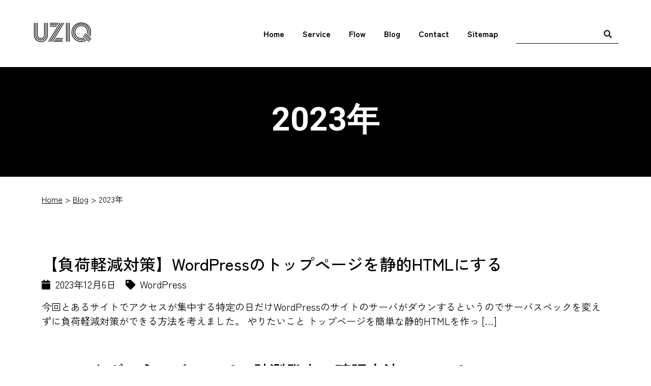

--- FILE ---
content_type: text/html; charset=UTF-8
request_url: https://www.u-ziq.com/blog/2023
body_size: 10925
content:
<!DOCTYPE html>
<html lang="ja">
<head>
    <!-- Google Tag Manager -->
    <script>(function(w,d,s,l,i){w[l]=w[l]||[];w[l].push({'gtm.start':
    new Date().getTime(),event:'gtm.js'});var f=d.getElementsByTagName(s)[0],
    j=d.createElement(s),dl=l!='dataLayer'?'&l='+l:'';j.async=true;j.src=
    'https://www.googletagmanager.com/gtm.js?id='+i+dl;f.parentNode.insertBefore(j,f);
    })(window,document,'script','dataLayer','GTM-P7NTGVX');</script>
    <!-- End Google Tag Manager -->
    <meta charset="utf-8">
    <meta name="viewport" content="width=device-width, initial-scale=1, shrink-to-fit=no">
    <!-- Bootstrap -->
    <link href="https://cdn.jsdelivr.net/npm/bootstrap@5.0.2/dist/css/bootstrap.min.css" rel="stylesheet">
    <link rel="stylesheet" href="https://cdn.jsdelivr.net/npm/bootstrap-icons@1.4.0/font/bootstrap-icons.css">
    <!-- slick -->
    <link rel="stylesheet" href="https://cdnjs.cloudflare.com/ajax/libs/slick-carousel/1.8.1/slick.min.css">
    <link rel="stylesheet" href="https://cdnjs.cloudflare.com/ajax/libs/slick-carousel/1.8.1/slick-theme.min.css">
    <!-- modaal -->
    <link rel="stylesheet" href="https://cdnjs.cloudflare.com/ajax/libs/Modaal/0.4.4/css/modaal.min.css">
    <!-- animate CSS -->
    <link rel="stylesheet" href="https://cdnjs.cloudflare.com/ajax/libs/animate.css/4.1.1/animate.min.css">
    <!-- font-awesome -->
    <link rel="stylesheet" href="https://use.fontawesome.com/releases/v5.6.3/css/all.css">
    <!-- Googleフォント -->
    <link rel="preconnect" href="https://fonts.googleapis.com">
    <link rel="preconnect" href="https://fonts.gstatic.com" crossorigin>
    <link href="https://fonts.googleapis.com/css2?family=Roboto:wght@400;500;700&family=Zen+Kaku+Gothic+New:wght@400;500;700&family=Zen+Tokyo+Zoo&display=swap" rel="stylesheet">
    <!-- 固有 -->
    <link rel="stylesheet" href="/wp-uziq/wp-content/themes/new_uziq/css/style.css">
    
		<!-- All in One SEO 4.9.3 - aioseo.com -->
	<meta name="robots" content="max-image-preview:large" />
	<link rel="canonical" href="https://www.u-ziq.com/blog/2023" />
	<meta name="generator" content="All in One SEO (AIOSEO) 4.9.3" />
		<script type="application/ld+json" class="aioseo-schema">
			{"@context":"https:\/\/schema.org","@graph":[{"@type":"BreadcrumbList","@id":"https:\/\/www.u-ziq.com\/blog\/2023#breadcrumblist","itemListElement":[{"@type":"ListItem","@id":"https:\/\/www.u-ziq.com#listItem","position":1,"name":"\u30db\u30fc\u30e0","item":"https:\/\/www.u-ziq.com","nextItem":{"@type":"ListItem","@id":"https:\/\/www.u-ziq.com\/blog\/2023#listItem","name":2023}},{"@type":"ListItem","@id":"https:\/\/www.u-ziq.com\/blog\/2023#listItem","position":2,"name":2023,"previousItem":{"@type":"ListItem","@id":"https:\/\/www.u-ziq.com#listItem","name":"\u30db\u30fc\u30e0"}}]},{"@type":"CollectionPage","@id":"https:\/\/www.u-ziq.com\/blog\/2023#collectionpage","url":"https:\/\/www.u-ziq.com\/blog\/2023","name":"2023 | \u30e6\u30fc\u30b8\u30c3\u30af","inLanguage":"ja","isPartOf":{"@id":"https:\/\/www.u-ziq.com\/#website"},"breadcrumb":{"@id":"https:\/\/www.u-ziq.com\/blog\/2023#breadcrumblist"}},{"@type":"Organization","@id":"https:\/\/www.u-ziq.com\/#organization","name":"\u30e6\u30fc\u30b8\u30c3\u30af","description":"\u30c7\u30b8\u30bf\u30eb\u30b3\u30df\u30e5\u30cb\u30b1\u30fc\u30b7\u30e7\u30f3\u306e\u53ef\u80fd\u6027\u3092\u8ffd\u6c42\u3059\u308b\u3002AIO\u5bfe\u7b56\u3001WEB\u30de\u30fc\u30b1\u30c6\u30a3\u30f3\u30b0\u3001WEB\u5236\u4f5c\u3001\u30af\u30e9\u30a4\u30a2\u30f3\u30c8\u306e\u30d1\u30fc\u30c8\u30ca\u30fc\u3068\u3057\u3066\u4f34\u8d70\u3057\u7d9a\u3051\u307e\u3059\u3002","url":"https:\/\/www.u-ziq.com\/","logo":{"@type":"ImageObject","url":"https:\/\/www.u-ziq.com\/wp-uziq\/wp-content\/uploads\/2023\/07\/site-icon-uziq.png","@id":"https:\/\/www.u-ziq.com\/blog\/2023\/#organizationLogo","width":512,"height":512},"image":{"@id":"https:\/\/www.u-ziq.com\/blog\/2023\/#organizationLogo"},"sameAs":["https:\/\/www.facebook.com\/uziqcom"]},{"@type":"WebSite","@id":"https:\/\/www.u-ziq.com\/#website","url":"https:\/\/www.u-ziq.com\/","name":"\u30e6\u30fc\u30b8\u30c3\u30af","alternateName":"\u30e6\u30fc\u30b8\u30c3\u30af","description":"\u30c7\u30b8\u30bf\u30eb\u30b3\u30df\u30e5\u30cb\u30b1\u30fc\u30b7\u30e7\u30f3\u306e\u53ef\u80fd\u6027\u3092\u8ffd\u6c42\u3059\u308b\u3002AIO\u5bfe\u7b56\u3001WEB\u30de\u30fc\u30b1\u30c6\u30a3\u30f3\u30b0\u3001WEB\u5236\u4f5c\u3001\u30af\u30e9\u30a4\u30a2\u30f3\u30c8\u306e\u30d1\u30fc\u30c8\u30ca\u30fc\u3068\u3057\u3066\u4f34\u8d70\u3057\u7d9a\u3051\u307e\u3059\u3002","inLanguage":"ja","publisher":{"@id":"https:\/\/www.u-ziq.com\/#organization"}}]}
		</script>
		<!-- All in One SEO -->

<script type="text/javascript" id="wpp-js" src="https://www.u-ziq.com/wp-uziq/wp-content/plugins/wordpress-popular-posts/assets/js/wpp.min.js?ver=7.3.6" data-sampling="0" data-sampling-rate="100" data-api-url="https://www.u-ziq.com/wp-json/wordpress-popular-posts" data-post-id="0" data-token="9e7251ec4e" data-lang="0" data-debug="0"></script>
<style id='wp-img-auto-sizes-contain-inline-css' type='text/css'>
img:is([sizes=auto i],[sizes^="auto," i]){contain-intrinsic-size:3000px 1500px}
/*# sourceURL=wp-img-auto-sizes-contain-inline-css */
</style>
<style id='wp-emoji-styles-inline-css' type='text/css'>

	img.wp-smiley, img.emoji {
		display: inline !important;
		border: none !important;
		box-shadow: none !important;
		height: 1em !important;
		width: 1em !important;
		margin: 0 0.07em !important;
		vertical-align: -0.1em !important;
		background: none !important;
		padding: 0 !important;
	}
/*# sourceURL=wp-emoji-styles-inline-css */
</style>
<style id='wp-block-library-inline-css' type='text/css'>
:root{--wp-block-synced-color:#7a00df;--wp-block-synced-color--rgb:122,0,223;--wp-bound-block-color:var(--wp-block-synced-color);--wp-editor-canvas-background:#ddd;--wp-admin-theme-color:#007cba;--wp-admin-theme-color--rgb:0,124,186;--wp-admin-theme-color-darker-10:#006ba1;--wp-admin-theme-color-darker-10--rgb:0,107,160.5;--wp-admin-theme-color-darker-20:#005a87;--wp-admin-theme-color-darker-20--rgb:0,90,135;--wp-admin-border-width-focus:2px}@media (min-resolution:192dpi){:root{--wp-admin-border-width-focus:1.5px}}.wp-element-button{cursor:pointer}:root .has-very-light-gray-background-color{background-color:#eee}:root .has-very-dark-gray-background-color{background-color:#313131}:root .has-very-light-gray-color{color:#eee}:root .has-very-dark-gray-color{color:#313131}:root .has-vivid-green-cyan-to-vivid-cyan-blue-gradient-background{background:linear-gradient(135deg,#00d084,#0693e3)}:root .has-purple-crush-gradient-background{background:linear-gradient(135deg,#34e2e4,#4721fb 50%,#ab1dfe)}:root .has-hazy-dawn-gradient-background{background:linear-gradient(135deg,#faaca8,#dad0ec)}:root .has-subdued-olive-gradient-background{background:linear-gradient(135deg,#fafae1,#67a671)}:root .has-atomic-cream-gradient-background{background:linear-gradient(135deg,#fdd79a,#004a59)}:root .has-nightshade-gradient-background{background:linear-gradient(135deg,#330968,#31cdcf)}:root .has-midnight-gradient-background{background:linear-gradient(135deg,#020381,#2874fc)}:root{--wp--preset--font-size--normal:16px;--wp--preset--font-size--huge:42px}.has-regular-font-size{font-size:1em}.has-larger-font-size{font-size:2.625em}.has-normal-font-size{font-size:var(--wp--preset--font-size--normal)}.has-huge-font-size{font-size:var(--wp--preset--font-size--huge)}.has-text-align-center{text-align:center}.has-text-align-left{text-align:left}.has-text-align-right{text-align:right}.has-fit-text{white-space:nowrap!important}#end-resizable-editor-section{display:none}.aligncenter{clear:both}.items-justified-left{justify-content:flex-start}.items-justified-center{justify-content:center}.items-justified-right{justify-content:flex-end}.items-justified-space-between{justify-content:space-between}.screen-reader-text{border:0;clip-path:inset(50%);height:1px;margin:-1px;overflow:hidden;padding:0;position:absolute;width:1px;word-wrap:normal!important}.screen-reader-text:focus{background-color:#ddd;clip-path:none;color:#444;display:block;font-size:1em;height:auto;left:5px;line-height:normal;padding:15px 23px 14px;text-decoration:none;top:5px;width:auto;z-index:100000}html :where(.has-border-color){border-style:solid}html :where([style*=border-top-color]){border-top-style:solid}html :where([style*=border-right-color]){border-right-style:solid}html :where([style*=border-bottom-color]){border-bottom-style:solid}html :where([style*=border-left-color]){border-left-style:solid}html :where([style*=border-width]){border-style:solid}html :where([style*=border-top-width]){border-top-style:solid}html :where([style*=border-right-width]){border-right-style:solid}html :where([style*=border-bottom-width]){border-bottom-style:solid}html :where([style*=border-left-width]){border-left-style:solid}html :where(img[class*=wp-image-]){height:auto;max-width:100%}:where(figure){margin:0 0 1em}html :where(.is-position-sticky){--wp-admin--admin-bar--position-offset:var(--wp-admin--admin-bar--height,0px)}@media screen and (max-width:600px){html :where(.is-position-sticky){--wp-admin--admin-bar--position-offset:0px}}

/*# sourceURL=wp-block-library-inline-css */
</style><style id='wp-block-heading-inline-css' type='text/css'>
h1:where(.wp-block-heading).has-background,h2:where(.wp-block-heading).has-background,h3:where(.wp-block-heading).has-background,h4:where(.wp-block-heading).has-background,h5:where(.wp-block-heading).has-background,h6:where(.wp-block-heading).has-background{padding:1.25em 2.375em}h1.has-text-align-left[style*=writing-mode]:where([style*=vertical-lr]),h1.has-text-align-right[style*=writing-mode]:where([style*=vertical-rl]),h2.has-text-align-left[style*=writing-mode]:where([style*=vertical-lr]),h2.has-text-align-right[style*=writing-mode]:where([style*=vertical-rl]),h3.has-text-align-left[style*=writing-mode]:where([style*=vertical-lr]),h3.has-text-align-right[style*=writing-mode]:where([style*=vertical-rl]),h4.has-text-align-left[style*=writing-mode]:where([style*=vertical-lr]),h4.has-text-align-right[style*=writing-mode]:where([style*=vertical-rl]),h5.has-text-align-left[style*=writing-mode]:where([style*=vertical-lr]),h5.has-text-align-right[style*=writing-mode]:where([style*=vertical-rl]),h6.has-text-align-left[style*=writing-mode]:where([style*=vertical-lr]),h6.has-text-align-right[style*=writing-mode]:where([style*=vertical-rl]){rotate:180deg}
/*# sourceURL=https://www.u-ziq.com/wp-uziq/wp-includes/blocks/heading/style.min.css */
</style>
<style id='wp-block-paragraph-inline-css' type='text/css'>
.is-small-text{font-size:.875em}.is-regular-text{font-size:1em}.is-large-text{font-size:2.25em}.is-larger-text{font-size:3em}.has-drop-cap:not(:focus):first-letter{float:left;font-size:8.4em;font-style:normal;font-weight:100;line-height:.68;margin:.05em .1em 0 0;text-transform:uppercase}body.rtl .has-drop-cap:not(:focus):first-letter{float:none;margin-left:.1em}p.has-drop-cap.has-background{overflow:hidden}:root :where(p.has-background){padding:1.25em 2.375em}:where(p.has-text-color:not(.has-link-color)) a{color:inherit}p.has-text-align-left[style*="writing-mode:vertical-lr"],p.has-text-align-right[style*="writing-mode:vertical-rl"]{rotate:180deg}
/*# sourceURL=https://www.u-ziq.com/wp-uziq/wp-includes/blocks/paragraph/style.min.css */
</style>
<style id='global-styles-inline-css' type='text/css'>
:root{--wp--preset--aspect-ratio--square: 1;--wp--preset--aspect-ratio--4-3: 4/3;--wp--preset--aspect-ratio--3-4: 3/4;--wp--preset--aspect-ratio--3-2: 3/2;--wp--preset--aspect-ratio--2-3: 2/3;--wp--preset--aspect-ratio--16-9: 16/9;--wp--preset--aspect-ratio--9-16: 9/16;--wp--preset--color--black: #000000;--wp--preset--color--cyan-bluish-gray: #abb8c3;--wp--preset--color--white: #ffffff;--wp--preset--color--pale-pink: #f78da7;--wp--preset--color--vivid-red: #cf2e2e;--wp--preset--color--luminous-vivid-orange: #ff6900;--wp--preset--color--luminous-vivid-amber: #fcb900;--wp--preset--color--light-green-cyan: #7bdcb5;--wp--preset--color--vivid-green-cyan: #00d084;--wp--preset--color--pale-cyan-blue: #8ed1fc;--wp--preset--color--vivid-cyan-blue: #0693e3;--wp--preset--color--vivid-purple: #9b51e0;--wp--preset--gradient--vivid-cyan-blue-to-vivid-purple: linear-gradient(135deg,rgb(6,147,227) 0%,rgb(155,81,224) 100%);--wp--preset--gradient--light-green-cyan-to-vivid-green-cyan: linear-gradient(135deg,rgb(122,220,180) 0%,rgb(0,208,130) 100%);--wp--preset--gradient--luminous-vivid-amber-to-luminous-vivid-orange: linear-gradient(135deg,rgb(252,185,0) 0%,rgb(255,105,0) 100%);--wp--preset--gradient--luminous-vivid-orange-to-vivid-red: linear-gradient(135deg,rgb(255,105,0) 0%,rgb(207,46,46) 100%);--wp--preset--gradient--very-light-gray-to-cyan-bluish-gray: linear-gradient(135deg,rgb(238,238,238) 0%,rgb(169,184,195) 100%);--wp--preset--gradient--cool-to-warm-spectrum: linear-gradient(135deg,rgb(74,234,220) 0%,rgb(151,120,209) 20%,rgb(207,42,186) 40%,rgb(238,44,130) 60%,rgb(251,105,98) 80%,rgb(254,248,76) 100%);--wp--preset--gradient--blush-light-purple: linear-gradient(135deg,rgb(255,206,236) 0%,rgb(152,150,240) 100%);--wp--preset--gradient--blush-bordeaux: linear-gradient(135deg,rgb(254,205,165) 0%,rgb(254,45,45) 50%,rgb(107,0,62) 100%);--wp--preset--gradient--luminous-dusk: linear-gradient(135deg,rgb(255,203,112) 0%,rgb(199,81,192) 50%,rgb(65,88,208) 100%);--wp--preset--gradient--pale-ocean: linear-gradient(135deg,rgb(255,245,203) 0%,rgb(182,227,212) 50%,rgb(51,167,181) 100%);--wp--preset--gradient--electric-grass: linear-gradient(135deg,rgb(202,248,128) 0%,rgb(113,206,126) 100%);--wp--preset--gradient--midnight: linear-gradient(135deg,rgb(2,3,129) 0%,rgb(40,116,252) 100%);--wp--preset--font-size--small: 13px;--wp--preset--font-size--medium: 20px;--wp--preset--font-size--large: 36px;--wp--preset--font-size--x-large: 42px;--wp--preset--spacing--20: 0.44rem;--wp--preset--spacing--30: 0.67rem;--wp--preset--spacing--40: 1rem;--wp--preset--spacing--50: 1.5rem;--wp--preset--spacing--60: 2.25rem;--wp--preset--spacing--70: 3.38rem;--wp--preset--spacing--80: 5.06rem;--wp--preset--shadow--natural: 6px 6px 9px rgba(0, 0, 0, 0.2);--wp--preset--shadow--deep: 12px 12px 50px rgba(0, 0, 0, 0.4);--wp--preset--shadow--sharp: 6px 6px 0px rgba(0, 0, 0, 0.2);--wp--preset--shadow--outlined: 6px 6px 0px -3px rgb(255, 255, 255), 6px 6px rgb(0, 0, 0);--wp--preset--shadow--crisp: 6px 6px 0px rgb(0, 0, 0);}:where(.is-layout-flex){gap: 0.5em;}:where(.is-layout-grid){gap: 0.5em;}body .is-layout-flex{display: flex;}.is-layout-flex{flex-wrap: wrap;align-items: center;}.is-layout-flex > :is(*, div){margin: 0;}body .is-layout-grid{display: grid;}.is-layout-grid > :is(*, div){margin: 0;}:where(.wp-block-columns.is-layout-flex){gap: 2em;}:where(.wp-block-columns.is-layout-grid){gap: 2em;}:where(.wp-block-post-template.is-layout-flex){gap: 1.25em;}:where(.wp-block-post-template.is-layout-grid){gap: 1.25em;}.has-black-color{color: var(--wp--preset--color--black) !important;}.has-cyan-bluish-gray-color{color: var(--wp--preset--color--cyan-bluish-gray) !important;}.has-white-color{color: var(--wp--preset--color--white) !important;}.has-pale-pink-color{color: var(--wp--preset--color--pale-pink) !important;}.has-vivid-red-color{color: var(--wp--preset--color--vivid-red) !important;}.has-luminous-vivid-orange-color{color: var(--wp--preset--color--luminous-vivid-orange) !important;}.has-luminous-vivid-amber-color{color: var(--wp--preset--color--luminous-vivid-amber) !important;}.has-light-green-cyan-color{color: var(--wp--preset--color--light-green-cyan) !important;}.has-vivid-green-cyan-color{color: var(--wp--preset--color--vivid-green-cyan) !important;}.has-pale-cyan-blue-color{color: var(--wp--preset--color--pale-cyan-blue) !important;}.has-vivid-cyan-blue-color{color: var(--wp--preset--color--vivid-cyan-blue) !important;}.has-vivid-purple-color{color: var(--wp--preset--color--vivid-purple) !important;}.has-black-background-color{background-color: var(--wp--preset--color--black) !important;}.has-cyan-bluish-gray-background-color{background-color: var(--wp--preset--color--cyan-bluish-gray) !important;}.has-white-background-color{background-color: var(--wp--preset--color--white) !important;}.has-pale-pink-background-color{background-color: var(--wp--preset--color--pale-pink) !important;}.has-vivid-red-background-color{background-color: var(--wp--preset--color--vivid-red) !important;}.has-luminous-vivid-orange-background-color{background-color: var(--wp--preset--color--luminous-vivid-orange) !important;}.has-luminous-vivid-amber-background-color{background-color: var(--wp--preset--color--luminous-vivid-amber) !important;}.has-light-green-cyan-background-color{background-color: var(--wp--preset--color--light-green-cyan) !important;}.has-vivid-green-cyan-background-color{background-color: var(--wp--preset--color--vivid-green-cyan) !important;}.has-pale-cyan-blue-background-color{background-color: var(--wp--preset--color--pale-cyan-blue) !important;}.has-vivid-cyan-blue-background-color{background-color: var(--wp--preset--color--vivid-cyan-blue) !important;}.has-vivid-purple-background-color{background-color: var(--wp--preset--color--vivid-purple) !important;}.has-black-border-color{border-color: var(--wp--preset--color--black) !important;}.has-cyan-bluish-gray-border-color{border-color: var(--wp--preset--color--cyan-bluish-gray) !important;}.has-white-border-color{border-color: var(--wp--preset--color--white) !important;}.has-pale-pink-border-color{border-color: var(--wp--preset--color--pale-pink) !important;}.has-vivid-red-border-color{border-color: var(--wp--preset--color--vivid-red) !important;}.has-luminous-vivid-orange-border-color{border-color: var(--wp--preset--color--luminous-vivid-orange) !important;}.has-luminous-vivid-amber-border-color{border-color: var(--wp--preset--color--luminous-vivid-amber) !important;}.has-light-green-cyan-border-color{border-color: var(--wp--preset--color--light-green-cyan) !important;}.has-vivid-green-cyan-border-color{border-color: var(--wp--preset--color--vivid-green-cyan) !important;}.has-pale-cyan-blue-border-color{border-color: var(--wp--preset--color--pale-cyan-blue) !important;}.has-vivid-cyan-blue-border-color{border-color: var(--wp--preset--color--vivid-cyan-blue) !important;}.has-vivid-purple-border-color{border-color: var(--wp--preset--color--vivid-purple) !important;}.has-vivid-cyan-blue-to-vivid-purple-gradient-background{background: var(--wp--preset--gradient--vivid-cyan-blue-to-vivid-purple) !important;}.has-light-green-cyan-to-vivid-green-cyan-gradient-background{background: var(--wp--preset--gradient--light-green-cyan-to-vivid-green-cyan) !important;}.has-luminous-vivid-amber-to-luminous-vivid-orange-gradient-background{background: var(--wp--preset--gradient--luminous-vivid-amber-to-luminous-vivid-orange) !important;}.has-luminous-vivid-orange-to-vivid-red-gradient-background{background: var(--wp--preset--gradient--luminous-vivid-orange-to-vivid-red) !important;}.has-very-light-gray-to-cyan-bluish-gray-gradient-background{background: var(--wp--preset--gradient--very-light-gray-to-cyan-bluish-gray) !important;}.has-cool-to-warm-spectrum-gradient-background{background: var(--wp--preset--gradient--cool-to-warm-spectrum) !important;}.has-blush-light-purple-gradient-background{background: var(--wp--preset--gradient--blush-light-purple) !important;}.has-blush-bordeaux-gradient-background{background: var(--wp--preset--gradient--blush-bordeaux) !important;}.has-luminous-dusk-gradient-background{background: var(--wp--preset--gradient--luminous-dusk) !important;}.has-pale-ocean-gradient-background{background: var(--wp--preset--gradient--pale-ocean) !important;}.has-electric-grass-gradient-background{background: var(--wp--preset--gradient--electric-grass) !important;}.has-midnight-gradient-background{background: var(--wp--preset--gradient--midnight) !important;}.has-small-font-size{font-size: var(--wp--preset--font-size--small) !important;}.has-medium-font-size{font-size: var(--wp--preset--font-size--medium) !important;}.has-large-font-size{font-size: var(--wp--preset--font-size--large) !important;}.has-x-large-font-size{font-size: var(--wp--preset--font-size--x-large) !important;}
/*# sourceURL=global-styles-inline-css */
</style>

<style id='classic-theme-styles-inline-css' type='text/css'>
/*! This file is auto-generated */
.wp-block-button__link{color:#fff;background-color:#32373c;border-radius:9999px;box-shadow:none;text-decoration:none;padding:calc(.667em + 2px) calc(1.333em + 2px);font-size:1.125em}.wp-block-file__button{background:#32373c;color:#fff;text-decoration:none}
/*# sourceURL=/wp-includes/css/classic-themes.min.css */
</style>
<link rel='stylesheet' id='pz-linkcard-css-css' href='//www.u-ziq.com/wp-uziq/wp-content/uploads/pz-linkcard/style/style.css?ver=2.5.8.1' type='text/css' media='all' />
<link rel='stylesheet' id='toc-screen-css' href='https://www.u-ziq.com/wp-uziq/wp-content/plugins/table-of-contents-plus/screen.min.css?ver=2411.1' type='text/css' media='all' />
<style id='toc-screen-inline-css' type='text/css'>
div#toc_container {background: #f9f9f9;border: 1px solid #aaaaaa;}
/*# sourceURL=toc-screen-inline-css */
</style>
<link rel='stylesheet' id='wordpress-popular-posts-css-css' href='https://www.u-ziq.com/wp-uziq/wp-content/plugins/wordpress-popular-posts/assets/css/wpp.css?ver=7.3.6' type='text/css' media='all' />
<script type="text/javascript" src="https://www.u-ziq.com/wp-uziq/wp-includes/js/jquery/jquery.min.js?ver=3.7.1" id="jquery-core-js"></script>
<script type="text/javascript" src="https://www.u-ziq.com/wp-uziq/wp-includes/js/jquery/jquery-migrate.min.js?ver=3.4.1" id="jquery-migrate-js"></script>
<link rel="EditURI" type="application/rsd+xml" title="RSD" href="https://www.u-ziq.com/wp-uziq/xmlrpc.php?rsd" />
<meta name="generator" content="WordPress 6.9" />
            <style id="wpp-loading-animation-styles">@-webkit-keyframes bgslide{from{background-position-x:0}to{background-position-x:-200%}}@keyframes bgslide{from{background-position-x:0}to{background-position-x:-200%}}.wpp-widget-block-placeholder,.wpp-shortcode-placeholder{margin:0 auto;width:60px;height:3px;background:#dd3737;background:linear-gradient(90deg,#dd3737 0%,#571313 10%,#dd3737 100%);background-size:200% auto;border-radius:3px;-webkit-animation:bgslide 1s infinite linear;animation:bgslide 1s infinite linear}</style>
            <link rel="icon" href="https://www.u-ziq.com/wp-uziq/wp-content/uploads/2023/07/cropped-site-icon-u-32x32.png" sizes="32x32" />
<link rel="icon" href="https://www.u-ziq.com/wp-uziq/wp-content/uploads/2023/07/cropped-site-icon-u-192x192.png" sizes="192x192" />
<link rel="apple-touch-icon" href="https://www.u-ziq.com/wp-uziq/wp-content/uploads/2023/07/cropped-site-icon-u-180x180.png" />
<meta name="msapplication-TileImage" content="https://www.u-ziq.com/wp-uziq/wp-content/uploads/2023/07/cropped-site-icon-u-270x270.png" />
</head>
    <body class="archive date wp-theme-new_uziq">
        <!-- Google Tag Manager (noscript) -->
    <noscript><iframe src="https://www.googletagmanager.com/ns.html?id=GTM-P7NTGVX"
    height="0" width="0" style="display:none;visibility:hidden"></iframe></noscript>
    <!-- End Google Tag Manager (noscript) -->
        <header id="top">
        <div class="header_inner container-fluid">
            <div class="logo"><a href="/" title="ユージック">UZIQ</a></div>
            <div class="hamburger">
                <span></span>
                <span></span>
                <span></span>
            </div>
            <nav class="global-menu">
                <ul class="parent">
                    <li class="parent-li"><a class="list-item" href="/">Home</a></li>
                    <li class="parent-li"><a class="list-item" href="/service/">Service</a></li>
                    <li class="parent-li"><a class="list-item" href="/flow/">Flow</a></li>
                    <li class="parent-li"><a class="list-item" href="/blog/">Blog</a></li>
                    <li class="parent-li"><a class="list-item" href="/contact/">Contact</a></li>
                    <li class="parent-li"><a class="list-item" href="/sitemap/">Sitemap</a></li>
                    <li class="parent-li"><form role="search" method="get" action="/" id="searchform">
                        <div class="input-group">
                            <input type="text" class="form-control" placeholder="" value="" name="s">
                            <span class="input-group-btn"><button class="btn btn-default" type="submit" id="searchform"><i class="fa fa-search"></i></button></span>
                        </div>
                    </form>
                    </li>
                </ul>
            </nav>
        </div>
    </header>
<div class="key-sub">
    <div class="key-sub-inner">
        <div class="lead-box">
            <h1 class="page-title-txt">
                                2023年                            </h1>
        </div>
    </div>
</div>

<div class="breadcrumb-box">
    <div class="container">
        <ol class="breadcrumb">
            <li><a href="/">Home</a></li>
            <li><a href="/blog/">Blog</a></li>
            <li class="active">
                                2023年                            </li>
        </ol>
    </div>
</div>

<section class="normal page-body">
    <div class="container">
        
<article class="normal archive-list">
    <h2><a href="https://www.u-ziq.com/blog/2023/12/wordpress-3.html">【負荷軽減対策】WordPressのトップページを静的HTMLにする</a></h2>
    <p><span class="date"><i class="fa fa-calendar"></i>2023年12月6日</span><span class="category"><i
                class="fa fa-tag"></i>WordPress</span></p>
    今回とあるサイトでアクセスが集中する特定の日だけWordPressのサイトのサーバがダウンするというのでサーバスペックを変えずに負荷軽減対策ができる方法を考えました。 やりたいこと トップページを簡単な静的HTMLを作っ [&hellip;]</article>
<article class="normal archive-list">
    <h2><a href="https://www.u-ziq.com/blog/2023/12/google%e3%82%bf%e3%82%b0%e3%83%9e%e3%83%8d%e3%83%bc%e3%82%b8%e3%83%a3%e3%83%bc%e3%81%a7%e3%81%ae%e8%a8%88%e6%b8%ac%e7%99%ba%e7%81%ab%e3%81%ae%e7%a2%ba%e8%aa%8d%e6%96%b9%e6%b3%95%e3%81%ab%e3%81%a4.html">Googleタグマネージャーでの計測発火の確認方法について</a></h2>
    <p><span class="date"><i class="fa fa-calendar"></i>2023年12月5日</span><span class="category"><i
                class="fa fa-tag"></i>WordPress</span></p>
    通常のGAタグや何かの計測タグを入れるだけだと簡単なのですが、Googleタグマネージャーでとある要素のとあるIDやclassのクリックを計測する場合GAのほうでうまく計測が出来ないことがあります。そういう時のトラブルシ [&hellip;]</article>
<article class="normal archive-list">
    <h2><a href="https://www.u-ziq.com/blog/2023/12/jis-x-8341-32016.html">JIS X 8341-3:2016について</a></h2>
    <p><span class="date"><i class="fa fa-calendar"></i>2023年12月4日</span><span class="category"><i
                class="fa fa-tag"></i>WordPress</span></p>
    自治体や日本の企業などのWEBサイトのアクセシビリティの指針でよく見かける「JIS X 8341-3:2016」について解説します。 JIS X 8341-3:2016とは JIS X 8341-3:2016はWCAG（ [&hellip;]</article>
<article class="normal archive-list">
    <h2><a href="https://www.u-ziq.com/blog/2023/12/accessibility_guidelines.html">ウェブアクセシビリティ方針ページの作り方</a></h2>
    <p><span class="date"><i class="fa fa-calendar"></i>2023年12月4日</span><span class="category"><i
                class="fa fa-tag"></i>WordPress</span></p>
    ウェブアクセシビリティ方針をどのように作るかのまとめ方やサンプルをご紹介します。 記載項目 選定日、更新日の日付 基本的にウェブアクセシビリティ方針は常にアップデートされていくものなので選定日や改訂日といった日付を記載し [&hellip;]</article>
<article class="normal archive-list">
    <h2><a href="https://www.u-ziq.com/blog/2023/12/accessibility.html">ウェブアクセシビリティの法改正と今後の対応について</a></h2>
    <p><span class="date"><i class="fa fa-calendar"></i>2023年12月4日</span><span class="category"><i
                class="fa fa-tag"></i>WordPress</span></p>
    2021年5月に成立した改正障害者差別解消法の施行日を2024年4月1日とする政令が、2023年3月14日に閣議決定されたことで近年急速に企業の自社保有のWEBサイトでもアクセシビリティ対応が急務になってきています。 法 [&hellip;]</article>
<article class="normal archive-list">
    <h2><a href="https://www.u-ziq.com/blog/2023/07/ga4_report.html">GA4でレポートで便利なディメンションと指標のまとめ</a></h2>
    <p><span class="date"><i class="fa fa-calendar"></i>2023年7月18日</span><span class="category"><i
                class="fa fa-tag"></i>WordPress</span></p>
    LookerStudioでGA4のレポートを作成するにあたり、できるだけUA時代のものと近しいものを作りたいと思ったので便利なディメンションと指標などを整理しました。自分用のレポート作成の覚え書きなので随時アップデートす [&hellip;]</article>
<article class="normal archive-list">
    <h2><a href="https://www.u-ziq.com/blog/2023/06/ga4_scroll.html">GA4でスクロール値を計測</a></h2>
    <p><span class="date"><i class="fa fa-calendar"></i>2023年6月9日</span><span class="category"><i
                class="fa fa-tag"></i>WordPress</span></p>
    GA4でスクロール値を計測したいという依頼があったので色々調べてみました。 GA4ではデフォルトで90％のスクロールイベントを計測できる まずGA4のデフォルトの機能では少し設定を変えるだけで90％のスクロールイベントを [&hellip;]</article>
<article class="normal archive-list">
    <h2><a href="https://www.u-ziq.com/blog/2023/06/ga4-shikii-data.html">GA4のデータのしきい値で悩まされる</a></h2>
    <p><span class="date"><i class="fa fa-calendar"></i>2023年6月2日</span><span class="category"><i
                class="fa fa-tag"></i>WordPress</span></p>
    GA4で遭遇する不可解な現象 GA4でレポートを作っていると以下のような不可解な現象に遭遇し悩まされます。 色々調べているとこれはGA4の「データのしきい値」という状態によって起こることのようでした。 GA4のデータのし [&hellip;]</article>
<article class="normal archive-list">
    <h2><a href="https://www.u-ziq.com/blog/2023/04/ga4_event.html">GA4で外部リンクのクリックをイベント測定する方法</a></h2>
    <p><span class="date"><i class="fa fa-calendar"></i>2023年4月26日</span><span class="category"><i
                class="fa fa-tag"></i>WordPress</span></p>
    GA4のイベント測定で外部リンクのクリックをイベント測定する手順を覚え書としてメモしておきます。 イベント関連は設定で行う GA4でイベントやコンバージョンなどの設定する項目は「設定」に移動になったようです。 イベントの [&hellip;]</article>
<article class="normal archive-list">
    <h2><a href="https://www.u-ziq.com/blog/2023/04/ga4-propaty.html">GA4でクロスドメイントラッキングをする際の注意点</a></h2>
    <p><span class="date"><i class="fa fa-calendar"></i>2023年4月18日</span><span class="category"><i
                class="fa fa-tag"></i>WordPress</span></p>
    旧UAとGA4での機能の違いによるクロスドメイントラッキングをする際の注意点を書き留めたいと思います。 無料版のGA4での注意点について 旧UAではビューという機能があり同じプロパティでもクロスドメイントラッキングあり、 [&hellip;]</article>

        <div class="pager d-flex justify-content-center">
</div>    </div>
</section>

<div class="f-nav">
    <div class="container">
        <div class="row">
        <div class="col-md-4 col-sm-12 col-xs-12 f-nav-box">
                <h2><i class="fa fa-bars"></i>Menu</h2>
<ul id="menu-%e3%83%8a%e3%83%93" class="custom-nav"><li id="menu-item-1456" class="menu-item menu-item-type-custom menu-item-object-custom menu-item-home menu-item-1456"><a href="https://www.u-ziq.com/">Home</a></li>
<li id="menu-item-1457" class="menu-item menu-item-type-post_type menu-item-object-page menu-item-1457"><a href="https://www.u-ziq.com/service">Service</a></li>
<li id="menu-item-1458" class="menu-item menu-item-type-post_type menu-item-object-page menu-item-1458"><a href="https://www.u-ziq.com/flow">Flow</a></li>
<li id="menu-item-1459" class="menu-item menu-item-type-post_type menu-item-object-page menu-item-1459"><a href="https://www.u-ziq.com/blog">Blog</a></li>
<li id="menu-item-1460" class="menu-item menu-item-type-post_type menu-item-object-page menu-item-1460"><a href="https://www.u-ziq.com/contact">Contact</a></li>
<li id="menu-item-1461" class="menu-item menu-item-type-post_type menu-item-object-page menu-item-1461"><a href="https://www.u-ziq.com/sitemap">Sitemap</a></li>
</ul>            </div>
            <div class="col-md-4 col-sm-12 col-xs-12 f-nav-box">
                <h2><i class="fa fa-tags"></i>Blog Category</h2>
<ul>
    	<li class="cat-item cat-item-616"><a href="https://www.u-ziq.com/category/ai" title="AIとの付き合い方やプロンプトの紹介などAIのカテゴリ">AI</a>
</li>
	<li class="cat-item cat-item-9"><a href="https://www.u-ziq.com/category/web_marketing" title="WEBマーケティングの最新の情報を発信するWEBマーケティングのカテゴリ">WEBマーケティング</a>
</li>
	<li class="cat-item cat-item-8"><a href="https://www.u-ziq.com/category/web_direction" title="WEBディレクションの考え方などWEBディレクションに関するカテゴリ">WEBディレクション</a>
</li>
	<li class="cat-item cat-item-10"><a href="https://www.u-ziq.com/category/web_design" title="WEBデザインのTIPSやWEBデザインの考え方に関するカテゴリ">WEBデザイン</a>
</li>
	<li class="cat-item cat-item-1"><a href="https://www.u-ziq.com/category/response" title="スマートフォン関連の話題を取り上げているカテゴリです">レスポンシブデザイン</a>
</li>
	<li class="cat-item cat-item-2"><a href="https://www.u-ziq.com/category/language" title="多言語サイト構築に関するカテゴリ">多言語サイト</a>
</li>
	<li class="cat-item cat-item-6"><a href="https://www.u-ziq.com/category/wordpress" title="WordPressの活用法やプラグインの紹介などWordPressに関するカテゴリ">WordPress</a>
</li>
	<li class="cat-item cat-item-5"><a href="https://www.u-ziq.com/category/movable_type" title="Movable Typeの活用法やMovable Typeのプラグインなどを紹介するカテゴリ">Movable Type</a>
</li>
	<li class="cat-item cat-item-597"><a href="https://www.u-ziq.com/category/shopify" title="Shopify関連の情報や構築TIPSなどのカテゴリ">Shopify</a>
</li>
	<li class="cat-item cat-item-3"><a href="https://www.u-ziq.com/category/css" title="CSSのTIPSやCSSハックといったCSSに関するカテゴリ">CSS</a>
</li>
	<li class="cat-item cat-item-4"><a href="https://www.u-ziq.com/category/javascript" title="JavaScriptのTIPSやDOMなどのカテゴリ">JS</a>
</li>
	<li class="cat-item cat-item-7"><a href="https://www.u-ziq.com/category/php" title="PHP関連の情報やプログラムコードの覚書などのカテゴリー">PHP</a>
</li>
	<li class="cat-item cat-item-11"><a href="https://www.u-ziq.com/category/output" title="日々感じた事などをアウトプットするカテゴリ">アウトプット</a>
</li>
</ul>            </div>
            <div class="col-md-4 col-sm-12 col-xs-12 f-nav-box f-nav-archive">
                <h2><i class="fa fa-calendar"></i>Blog Archive</h2>
<ul>
	<li><a href='https://www.u-ziq.com/blog/2025'>2025</a></li>
	<li><a href='https://www.u-ziq.com/blog/2024'>2024</a></li>
	<li><a href='https://www.u-ziq.com/blog/2023' aria-current="page">2023</a></li>
	<li><a href='https://www.u-ziq.com/blog/2022'>2022</a></li>
	<li><a href='https://www.u-ziq.com/blog/2021'>2021</a></li>
	<li><a href='https://www.u-ziq.com/blog/2020'>2020</a></li>
	<li><a href='https://www.u-ziq.com/blog/2019'>2019</a></li>
	<li><a href='https://www.u-ziq.com/blog/2018'>2018</a></li>
	<li><a href='https://www.u-ziq.com/blog/2017'>2017</a></li>
	<li><a href='https://www.u-ziq.com/blog/2016'>2016</a></li>
	<li><a href='https://www.u-ziq.com/blog/2015'>2015</a></li>
	<li><a href='https://www.u-ziq.com/blog/2014'>2014</a></li>
	<li><a href='https://www.u-ziq.com/blog/2013'>2013</a></li>
	<li><a href='https://www.u-ziq.com/blog/2012'>2012</a></li>
	<li><a href='https://www.u-ziq.com/blog/2011'>2011</a></li>
	<li><a href='https://www.u-ziq.com/blog/2010'>2010</a></li>
	<li><a href='https://www.u-ziq.com/blog/2009'>2009</a></li>
	<li><a href='https://www.u-ziq.com/blog/2008'>2008</a></li>
	<li><a href='https://www.u-ziq.com/blog/2007'>2007</a></li>
	<li><a href='https://www.u-ziq.com/blog/2006'>2006</a></li>
</ul>
            </div>
        </div>
    </div>
</div><footer>
    <a href="#top" class="top-btn"><i class="fa fa-angle-up fa-5x"></i></a>
    <address>&copy;UZIQ</address>
</footer>
<script type="speculationrules">
{"prefetch":[{"source":"document","where":{"and":[{"href_matches":"/*"},{"not":{"href_matches":["/wp-uziq/wp-*.php","/wp-uziq/wp-admin/*","/wp-uziq/wp-content/uploads/*","/wp-uziq/wp-content/*","/wp-uziq/wp-content/plugins/*","/wp-uziq/wp-content/themes/new_uziq/*","/*\\?(.+)"]}},{"not":{"selector_matches":"a[rel~=\"nofollow\"]"}},{"not":{"selector_matches":".no-prefetch, .no-prefetch a"}}]},"eagerness":"conservative"}]}
</script>
<script type="text/javascript" id="pz-lkc-click-js-extra">
/* <![CDATA[ */
var pz_lkc_ajax = {"ajax_url":"https://www.u-ziq.com/wp-uziq/wp-admin/admin-ajax.php","nonce":"03f909d585"};
//# sourceURL=pz-lkc-click-js-extra
/* ]]> */
</script>
<script type="text/javascript" src="https://www.u-ziq.com/wp-uziq/wp-content/plugins/pz-linkcard/js/click-counter.js?ver=2.5.8" id="pz-lkc-click-js"></script>
<script type="text/javascript" id="toc-front-js-extra">
/* <![CDATA[ */
var tocplus = {"smooth_scroll":"1"};
//# sourceURL=toc-front-js-extra
/* ]]> */
</script>
<script type="text/javascript" src="https://www.u-ziq.com/wp-uziq/wp-content/plugins/table-of-contents-plus/front.min.js?ver=2411.1" id="toc-front-js"></script>
<script id="wp-emoji-settings" type="application/json">
{"baseUrl":"https://s.w.org/images/core/emoji/17.0.2/72x72/","ext":".png","svgUrl":"https://s.w.org/images/core/emoji/17.0.2/svg/","svgExt":".svg","source":{"concatemoji":"https://www.u-ziq.com/wp-uziq/wp-includes/js/wp-emoji-release.min.js?ver=6.9"}}
</script>
<script type="module">
/* <![CDATA[ */
/*! This file is auto-generated */
const a=JSON.parse(document.getElementById("wp-emoji-settings").textContent),o=(window._wpemojiSettings=a,"wpEmojiSettingsSupports"),s=["flag","emoji"];function i(e){try{var t={supportTests:e,timestamp:(new Date).valueOf()};sessionStorage.setItem(o,JSON.stringify(t))}catch(e){}}function c(e,t,n){e.clearRect(0,0,e.canvas.width,e.canvas.height),e.fillText(t,0,0);t=new Uint32Array(e.getImageData(0,0,e.canvas.width,e.canvas.height).data);e.clearRect(0,0,e.canvas.width,e.canvas.height),e.fillText(n,0,0);const a=new Uint32Array(e.getImageData(0,0,e.canvas.width,e.canvas.height).data);return t.every((e,t)=>e===a[t])}function p(e,t){e.clearRect(0,0,e.canvas.width,e.canvas.height),e.fillText(t,0,0);var n=e.getImageData(16,16,1,1);for(let e=0;e<n.data.length;e++)if(0!==n.data[e])return!1;return!0}function u(e,t,n,a){switch(t){case"flag":return n(e,"\ud83c\udff3\ufe0f\u200d\u26a7\ufe0f","\ud83c\udff3\ufe0f\u200b\u26a7\ufe0f")?!1:!n(e,"\ud83c\udde8\ud83c\uddf6","\ud83c\udde8\u200b\ud83c\uddf6")&&!n(e,"\ud83c\udff4\udb40\udc67\udb40\udc62\udb40\udc65\udb40\udc6e\udb40\udc67\udb40\udc7f","\ud83c\udff4\u200b\udb40\udc67\u200b\udb40\udc62\u200b\udb40\udc65\u200b\udb40\udc6e\u200b\udb40\udc67\u200b\udb40\udc7f");case"emoji":return!a(e,"\ud83e\u1fac8")}return!1}function f(e,t,n,a){let r;const o=(r="undefined"!=typeof WorkerGlobalScope&&self instanceof WorkerGlobalScope?new OffscreenCanvas(300,150):document.createElement("canvas")).getContext("2d",{willReadFrequently:!0}),s=(o.textBaseline="top",o.font="600 32px Arial",{});return e.forEach(e=>{s[e]=t(o,e,n,a)}),s}function r(e){var t=document.createElement("script");t.src=e,t.defer=!0,document.head.appendChild(t)}a.supports={everything:!0,everythingExceptFlag:!0},new Promise(t=>{let n=function(){try{var e=JSON.parse(sessionStorage.getItem(o));if("object"==typeof e&&"number"==typeof e.timestamp&&(new Date).valueOf()<e.timestamp+604800&&"object"==typeof e.supportTests)return e.supportTests}catch(e){}return null}();if(!n){if("undefined"!=typeof Worker&&"undefined"!=typeof OffscreenCanvas&&"undefined"!=typeof URL&&URL.createObjectURL&&"undefined"!=typeof Blob)try{var e="postMessage("+f.toString()+"("+[JSON.stringify(s),u.toString(),c.toString(),p.toString()].join(",")+"));",a=new Blob([e],{type:"text/javascript"});const r=new Worker(URL.createObjectURL(a),{name:"wpTestEmojiSupports"});return void(r.onmessage=e=>{i(n=e.data),r.terminate(),t(n)})}catch(e){}i(n=f(s,u,c,p))}t(n)}).then(e=>{for(const n in e)a.supports[n]=e[n],a.supports.everything=a.supports.everything&&a.supports[n],"flag"!==n&&(a.supports.everythingExceptFlag=a.supports.everythingExceptFlag&&a.supports[n]);var t;a.supports.everythingExceptFlag=a.supports.everythingExceptFlag&&!a.supports.flag,a.supports.everything||((t=a.source||{}).concatemoji?r(t.concatemoji):t.wpemoji&&t.twemoji&&(r(t.twemoji),r(t.wpemoji)))});
//# sourceURL=https://www.u-ziq.com/wp-uziq/wp-includes/js/wp-emoji-loader.min.js
/* ]]> */
</script>
<!-- jquery -->
<script src="https://code.jquery.com/jquery-3.7.1.min.js"></script>
<!-- Bootstrap -->
<script src="https://cdn.jsdelivr.net/npm/bootstrap@5.0.2/dist/js/bootstrap.bundle.min.js"></script>
<!-- modaal -->
<script src="https://cdnjs.cloudflare.com/ajax/libs/Modaal/0.4.4/js/modaal.min.js"></script>
<!-- config -->
<script src="/wp-uziq/wp-content/themes/new_uziq/js/config-common.js"></script>
</body>
</html>

--- FILE ---
content_type: text/css
request_url: https://www.u-ziq.com/wp-uziq/wp-content/themes/new_uziq/css/style.css
body_size: 2845
content:
@charset "UTF-8";
/*
変数定義
*/
/*
mixin定義
*/
/*
ベース調整
*/
body {
  color: #000000;
  font-family: "Zen Kaku Gothic New", "sans-serif";
  -webkit-text-size-adjust: none;
}

a {
  outline: none;
  -webkit-tap-highlight-color: #000000;
  cursor: pointer;
  color: #000000;
  text-decoration: underline;
}
a:hover {
  color: #000000;
  opacity: 0.8;
}

ul.reset {
  list-style-type: none;
  padding: 0;
  margin: 0;
}

/*
フレーム
*/
header .header_inner {
  display: flex;
  flex-direction: row;
  justify-content: space-between;
  align-items: center;
}
@media screen and (max-width: 767px) {
  header .header_inner {
    padding: 1rem 0.75rem;
  }
}
@media screen and (min-width: 768px), print {
  header .header_inner {
    padding: 2rem 4rem;
  }
}
@media screen and (min-width: 768px) and (max-width: 1024px) {
  header .header_inner {
    padding: 1rem 0.75rem;
  }
}

.logo a {
  font-family: "Zen Tokyo Zoo";
  font-size: clamp(2rem, 0.733rem + 2.64vw, 4rem);
  text-decoration: none;
}
@media screen and (max-width: 767px) {
  .logo a {
    font-size: 1.5rem;
  }
}

.hamburger {
  display: none;
}
@media screen and (max-width: 767px) {
  .hamburger {
    display: block;
    position: fixed;
    z-index: 999;
    right: 1rem;
    top: 1rem;
    width: 42px;
    height: 42px;
    cursor: pointer;
    text-align: center;
  }
}

@media screen and (max-width: 767px) {
  .hamburger span {
    display: block;
    position: absolute;
    width: 30px;
    height: 2px;
    left: 6px;
    background: #000000;
    transition: 0.3s ease-in-out;
  }
}

@media screen and (max-width: 767px) {
  .hamburger span:nth-child(1) {
    top: 10px;
  }
}

@media screen and (max-width: 767px) {
  .hamburger span:nth-child(2) {
    top: 20px;
  }
}

@media screen and (max-width: 767px) {
  .hamburger span:nth-child(3) {
    top: 30px;
  }
}

@media screen and (max-width: 767px) {
  .hamburger.active span:nth-child(1) {
    top: 16px;
    left: 6px;
    background: #ffffff;
    transform: rotate(-45deg);
  }
}

@media screen and (max-width: 767px) {
  .hamburger.active span:nth-child(2),
  .hamburger.active span:nth-child(3) {
    top: 16px;
    background: #ffffff;
    transform: rotate(45deg);
  }
}

nav.global-menu {
  font-size: clamp(0.8rem, 0.515rem + 0.59vw, 1.25rem);
  font-weight: bold;
}
@media screen and (max-width: 767px) {
  nav.global-menu.active {
    opacity: 100;
    visibility: visible;
  }
}
@media screen and (max-width: 767px) {
  nav.global-menu {
    position: fixed;
    z-index: 2;
    top: 0;
    left: 0;
    background: #000000;
    text-align: center;
    width: 100%;
    height: 100%;
    padding: 50px 0;
    font-size: 1rem;
    opacity: 0;
    visibility: hidden;
    transition: opacity 0.6s ease, visibility 0.6s ease;
  }
}
nav.global-menu ul.parent {
  margin: 0;
  padding: 0;
}
@media screen and (max-width: 767px) {
  nav.global-menu ul.parent {
    margin: 0 auto;
    padding: 0;
    width: 100%;
  }
}
nav.global-menu ul.parent li.parent-li {
  position: relative;
}
@media screen and (min-width: 768px), print {
  nav.global-menu ul.parent li.parent-li {
    display: inline-block;
    margin-right: 2rem;
  }
}
@media screen and (max-width: 767px) {
  nav.global-menu ul.parent li.parent-li {
    list-style-type: none;
    padding: 0;
    width: 100%;
  }
}
nav.global-menu ul.parent li.parent-li:hover ul.child {
  visibility: visible;
  z-index: 2;
}
@media screen and (min-width: 768px), print {
  nav.global-menu ul.parent li.parent-li:last-child {
    margin-right: 0;
    border-bottom: #000000 solid 1px;
  }
  nav.global-menu ul.parent li.parent-li:last-child .input-group input {
    border: none;
    padding: 0;
  }
  nav.global-menu ul.parent li.parent-li:last-child .input-group input:focus {
    box-shadow: none;
  }
  nav.global-menu ul.parent li.parent-li:last-child .input-group button:focus {
    box-shadow: none;
  }
}
@media screen and (max-width: 767px) {
  nav.global-menu ul.parent li.parent-li:last-child {
    padding-top: 3rem;
    padding-bottom: 0;
    color: #ffffff;
  }
  nav.global-menu ul.parent li.parent-li:last-child .input-group {
    width: 70%;
    margin: 0 auto;
    border-bottom: #ffffff solid 1px;
    color: #ffffff;
  }
  nav.global-menu ul.parent li.parent-li:last-child .input-group .btn {
    color: #ffffff;
  }
  nav.global-menu ul.parent li.parent-li:last-child .input-group input {
    background-color: #000000;
    color: #ffffff;
    border: none;
  }
  nav.global-menu ul.parent li.parent-li:last-child .input-group input:focus {
    box-shadow: none;
  }
  nav.global-menu ul.parent li.parent-li:last-child .input-group button:focus {
    box-shadow: none;
  }
}
@media screen and (min-width: 768px), print {
  nav.global-menu ul.parent li.parent-li.active:after {
    position: absolute;
    bottom: 0;
    left: 0;
    content: "";
    width: 100%;
    height: 2px;
    background: #000000;
    transform: none;
  }
}
nav.global-menu ul.parent li.parent-li a {
  color: #000000;
  text-decoration: none;
  display: inline-block;
  z-index: 3;
}
nav.global-menu ul.parent li.parent-li a.list-item {
  position: relative;
}
@media screen and (max-width: 767px) {
  nav.global-menu ul.parent li.parent-li a.list-item {
    display: block;
    padding: 1em 0;
    color: #ffffff;
  }
}
@media screen and (min-width: 768px), print {
  nav.global-menu ul.parent li.parent-li a.list-item:after {
    position: absolute;
    bottom: -5px;
    left: 0;
    content: "";
    width: 100%;
    height: 2px;
    background: #000000;
    transform: scale(0, 1);
    transform-origin: center top;
    transition: transform 0.3s;
  }
}
@media screen and (min-width: 768px), print {
  nav.global-menu ul.parent li.parent-li a.list-item:hover:after {
    transform: scale(1, 1);
  }
}
@media screen and (min-width: 768px), print {
  nav.global-menu ul.parent ul.child {
    margin: 0;
    padding: 0;
    visibility: hidden;
    position: absolute;
    top: 25px;
    left: 0;
    background: #ffffff;
    border-radius: 3px;
    box-shadow: 0px 5px 15px 0px rgba(0, 0, 0, 0.35);
    z-index: 1;
    white-space: nowrap;
  }
}
@media screen and (min-width: 768px), print {
  nav.global-menu ul.parent ul.child li.child-li {
    display: block;
    margin: 1rem;
  }
}
@media screen and (max-width: 767px) {
  nav.global-menu ul.parent ul.child li.child-li {
    display: none;
  }
}

.f-nav {
  background: #000000;
  color: #ffffff;
  padding: 2rem 0;
}
.f-nav h2 {
  font-size: 1.2rem;
  margin-bottom: 1rem;
}
.f-nav h2 i {
  padding-right: 0.5rem;
}
.f-nav ul {
  list-style-type: none;
  padding: 0;
  margin: 0;
}
@media screen and (max-width: 767px) {
  .f-nav ul {
    display: none;
    margin-bottom: 1rem;
  }
}
.f-nav a {
  color: #ffffff;
  text-decoration: none;
}
.f-nav .f-nav-archive ul {
  width: 100%;
}
.f-nav .f-nav-archive ul li {
  float: left;
  width: 33%;
}

footer {
  width: 100%;
  background: #000000;
  padding: 1rem;
  color: #ffffff;
  text-align: center;
}
footer address {
  margin: 0;
}
footer .top-btn {
  position: fixed;
  bottom: 80px;
  right: 10px;
  width: 40px;
  height: 40px;
  padding: 0;
  color: #000000;
  background: #ffffff;
  box-shadow: 0px 5px 15px 0px rgba(0, 0, 0, 0.35);
  border-radius: 50%;
}
footer .top-btn i {
  font-size: 150%;
  line-height: 40px;
  transition: all 0.3s;
  letter-spacing: 0;
}
footer .top-btn:hover i {
  line-height: 30px;
}

/*
共通要素
*/
.normal {
  padding: 2rem 0;
}

.h-a {
  font-family: "Roboto";
  font-weight: 700;
  font-size: 3rem;
  margin-bottom: 3rem;
}
@media screen and (max-width: 767px) {
  .h-a {
    font-size: 2rem;
    margin-bottom: 2rem;
  }
}
.h-a span {
  font-family: "Zen Kaku Gothic New";
  display: block;
  font-size: 1rem;
  font-weight: normal;
  margin: 1rem 0;
}

.h-b {
  font-size: 1.5rem;
  font-weight: 700;
  margin: 0 0 1rem 0;
}
.h-b span {
  display: block;
  font-size: 0.5rem;
  font-weight: normal;
  margin: 0.5rem 0;
}

.h-ttl {
  font-weight: 700;
  font-size: 2.5rem;
  margin-bottom: 2.5rem;
}
@media screen and (max-width: 767px) {
  .h-ttl {
    font-size: 2rem;
    margin-bottom: 2rem;
  }
}

.basic-btn {
  display: flex;
  justify-content: flex-end;
}
.basic-btn a {
  display: inline-block;
  background-image: url(../img/arrow.svg);
  background-repeat: no-repeat;
  background-position: right center;
  padding-right: 100px;
  text-decoration: none;
}

/*
TOP用class
*/
#key {
  height: 85vh;
  display: flex;
  align-items: center;
  color: #000000;
  overflow: hidden;
}
#key .lead-box {
  overflow: hidden;
  display: flex;
  width: 100%;
}
#key .lead-txt {
  flex: 0 0 auto;
  font-family: "Roboto";
  font-weight: 700;
  font-size: 23rem;
  line-height: 26rem;
  letter-spacing: 0rem;
  white-space: nowrap;
  overflow: hidden;
}
@media screen and (max-width: 767px) {
  #key .lead-txt {
    font-size: 12rem;
    line-height: 14rem;
  }
}
#key .lead-txt:nth-child(odd) {
  animation: loop 100s -50s linear infinite;
}
#key .lead-txt:nth-child(even) {
  animation: loop2 100s linear infinite;
}
@media screen and (max-width: 767px) {
  #key .sub-txt {
    padding: 1rem 0.75rem;
    font-size: 0.7rem;
    text-align: left;
  }
}
@media screen and (min-width: 768px), print {
  #key .sub-txt {
    padding: 3rem 4rem;
    font-size: clamp(0.8rem, 0.515rem + 0.59vw, 1.25rem);
  }
}

@keyframes loop {
  0% {
    transform: translateX(100%);
  }
  to {
    transform: translateX(-100%);
  }
}
@keyframes loop2 {
  0% {
    transform: translateX(0);
  }
  to {
    transform: translateX(-200%);
  }
}
.article-box {
  margin-bottom: 2rem;
}
.article-box .article-box-txt {
  padding: 1rem 0;
}
.article-box .article-box-txt .article-box-txt-date,
.article-box .article-box-txt .article-box-txt-category {
  font-size: 0.8rem;
}
.article-box .article-box-txt .article-box-txt-title {
  margin-top: 1rem;
  font-weight: 700;
}
.article-box a {
  text-decoration: none;
}

.skew svg {
  width: 100%;
  vertical-align: bottom;
}
.skew svg path {
  fill: #f2f2f2;
}
.skew .skew-inner {
  background: #f2f2f2;
}

.service-item {
  text-decoration: none;
  margin-bottom: 100px;
}
.service-item .service-item-inner {
  position: relative;
  width: 100%;
  height: 300px;
  background-size: contain;
  background-repeat: no-repeat;
}
.service-item .service-item-inner .service-item-txt {
  width: 90%;
  position: absolute;
  bottom: -50px;
  background: #000000;
  color: #ffffff;
  padding: 1rem;
}
.service-item .service-item-01 {
  background-image: url(../img/01.jpg);
}
.service-item .service-item-02 {
  background-image: url(../img/02.jpg);
}
.service-item .service-item-03 {
  background-image: url(../img/03.jpg);
}
.service-item .service-item-04 {
  background-image: url(../img/04.jpg);
}
.service-item .service-item-05 {
  background-image: url(../img/05.jpg);
}
.service-item .service-item-06 {
  background-image: url(../img/06.jpg);
}

.data-item {
  margin-bottom: 50px;
}

/*
下層用class
*/
.key-sub {
  display: flex;
  align-items: center;
  justify-content: space-around;
  background: #000000;
  height: 30vh;
  text-align: center;
  color: #ffffff;
}
.key-sub .key-sub-inner .lead-box .page-title-txt {
  font-family: "Roboto";
  font-weight: 700;
  font-size: 4rem;
}
@media screen and (max-width: 767px) {
  .key-sub .key-sub-inner .lead-box .page-title-txt {
    font-size: 2rem;
  }
}
.key-sub .key-sub-inner .lead-box .page-sub-txt {
  font-family: "Roboto";
  font-weight: 700;
  font-size: 2rem;
  margin-top: 2rem;
  margin-bottom: 2rem;
}

.breadcrumb {
  margin: 2rem 0;
}
.breadcrumb li:after {
  content: ">";
  color: #000000;
  padding: 0 5px;
}
.breadcrumb li:last-child:after {
  content: "";
  padding: 0;
}

@media screen and (max-width: 767px) {
  .entry-body,
  .page-body {
    padding-left: 0.75rem;
    padding-right: 0.75rem;
  }
}
.entry-body ul,
.page-body ul {
  list-style: none;
  padding-left: 0.5em !important;
}
.entry-body ul li,
.page-body ul li {
  margin-bottom: 1em;
  padding-left: 0.5em;
  text-indent: -0.8em;
  line-height: normal;
}
.entry-body ul li:before,
.page-body ul li:before {
  content: "-";
  padding-right: 0.5em;
}
.entry-body ol,
.page-body ol {
  list-style-type: decimal;
  list-style-position: inside;
  padding: 0;
}
.entry-body ol li,
.page-body ol li {
  padding: 0 0 0 0;
  margin: 0 0 5px 0;
}
.entry-body strong,
.page-body strong {
  background: linear-gradient(transparent 70%, #e9df59 70%);
}

.page-body {
  line-height: 1.5;
  font-size: 1.2rem;
}
@media screen and (max-width: 767px) {
  .page-body {
    line-height: 1.5;
    font-size: 1.2rem;
  }
}
.page-body h2 a {
  text-decoration: none;
}
.page-body img {
  height: auto !important;
}

@media screen and (min-width: 768px), print {
  .entry-body {
    width: 900px;
    margin-left: auto;
    margin-right: auto;
    line-height: 2;
    font-size: 1.4rem;
  }
}
@media screen and (max-width: 767px) {
  .entry-body {
    width: 100%;
    word-break: break-all;
    line-height: 2;
    font-size: 1.2rem;
  }
}
.entry-body dt {
  margin: 2em 0 1em 0;
  font-weight: 700;
}
.entry-body img {
  border: 3px solid #f2f2f2;
  margin: 15px 0;
  max-width: 100%;
  height: auto !important;
}
.entry-body h2 {
  margin: 3em 0 0.8em 0;
  font-weight: 700;
}
.entry-body h3 {
  margin: 2em 0 0.5em 0;
  font-size: 1em !important;
  font-weight: 700;
}
.entry-body h4,
.entry-body dt {
  margin: 2em 0 1em 0;
  font-weight: 700;
}
.entry-body .eyecatch,
.entry-body table,
.entry-body blockquote,
.entry-body pre,
.entry-body ol,
.entry-body ul {
  margin: 2em 0;
}

/* 記事のアンケート */
.g_form {
  position: relative;
  width: 100%;
  height: 0;
  padding-top: 100%;
}

#about_entry {
  position: absolute;
  top: 0;
  left: 0;
  width: 100%;
  height: 100%;
}

/* アーカイブページのCSSを記述 */
.archive-list .date {
  padding-right: 1em;
}
.archive-list i {
  padding-right: 0.5em;
}

/* ページャー */
.pager {
  margin: 2em o;
  font-size: 1rem;
}
.pager span {
  display: block;
  width: 40px;
  height: 40px;
  text-align: center;
  line-height: 40px;
}
.pager a.page-numbers {
  display: block;
  width: 40px;
  height: 40px;
  text-align: center;
  line-height: 40px;
  color: #ffffff;
  margin-right: 0.5em;
  background-color: #000000;
  text-decoration: none;
}
.pager a.next.page-numbers,
.pager a.prev.page-numbers {
  display: block;
  width: 40px;
  height: 40px;
  text-align: center;
  line-height: 40px;
  border: none;
  margin-right: 0.5em;
  background-color: #ffffff;
  color: #000000;
}

/* Wordpressのグーテンベルク調整用 */
.page-body .wp-block-media-text__content,
.page-body .wp-block-group.container {
  padding: 0% !important;
}

.wp-block-buttons {
  margin: 2em 0;
}

/* 目次 */
#toc_container {
  width: 100% !important;
  margin: 3em 0 0.8em 0 !important;
  padding: 1rem 2rem !important;
  border: #000000 1px solid !important;
}
#toc_container .toc_title {
  font-weight: 700 !important;
}
/* Google広告 */
.google-auto-placed {
  margin: 0 0 10px;
}

/* Youtube */
.wp-block-embed-youtube .wp-block-embed__wrapper {
  position: relative;
  padding-top: 56.25%;
  width: 100%;
  max-width: 1088px;
  height: auto;
  margin: 2rem auto;
}

.wp-block-embed-youtube .wp-block-embed__wrapper iframe {
  position: absolute;
  top: 0;
  left: 0;
  width: 100%;
  height: 100%;
}/*# sourceMappingURL=style.css.map */

--- FILE ---
content_type: application/javascript
request_url: https://www.u-ziq.com/wp-uziq/wp-content/themes/new_uziq/js/config-common.js
body_size: 414
content:
//----------------------プラグインの設定ここから--------------------------
//modaal
$(function() {
  $('.modaal').modaal({
    type: 'image'
  });
});

//----------------------プラグインの設定ここまで--------------------------

//----------------------個別の設定ここから-----------------------------
//トグル
$(function() {
  $('.hamburger').on('click', function() {
    $(this).toggleClass('active');

    if ($(this).hasClass('active')) {
        $('.global-menu').addClass('active');
    } else {
        $('.global-menu').removeClass('active');
    }
  });
});

if( window.matchMedia('(max-width: 767px)').matches ){
  $(function() {
    $('.f-nav h2').on('click', function() {
      $(this).next().slideToggle();
    });
  });
  
}

//スムーススクロール #の箇所を#xxxとかでスムース発火も設定可能
$(function() {
	$('a[href^="#"]').on('click', function(event){
        event.preventDefault();
		var speed = 500;
		var href= $(this).attr('href');
		var target = $(href === '#' || href === '' ? 'html' : href);
        if(target.length){
          var position = target.offset().top;
		  $('html, body').animate({scrollTop:position}, speed, 'swing');
        }
	});
});

//スクロール位置による処理
$(function() {
  var topBtn = $('.top-btn');    
  topBtn.hide();
  //スクロールが100に達したらボタン表示
  $(window).on('scroll', function () {
      if ($(this).scrollTop() > 100) {
          topBtn.fadeIn();
      } else {
          topBtn.fadeOut();
      }
  });
});


//現在位置
$(function(){
    if (location.pathname !== "/") {
        const currentPath = location.pathname.replace(/\/$/, ''); // 末尾のスラッシュを削除
        $('.global-menu a.list-item').each(function() {
            const linkPath = $(this).attr('href').replace(/\/$/, '');
            if (linkPath === currentPath) {
                $(this).addClass('active');
            }
        });
    }
});

//----------------------個別の設定ここまで-----------------------------
